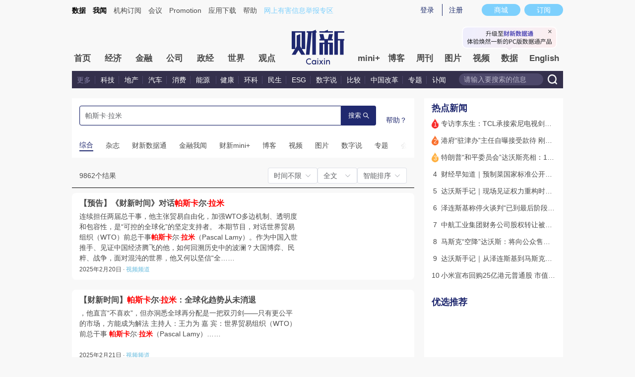

--- FILE ---
content_type: text/html; charset=UTF-8
request_url: https://sfrag.caixin.com/frag/other/frag/100990986/40568_100990986.inc?t=1769169395571
body_size: 643
content:
<div class="i-top">
 <div class="i-search">
       <i class="i-logo"></i>
        <a href="/mall/h5/list/list.html?keyword=" class="i-search-input">输入你要的商品</a>
        <a href="//corp.caixin.com/m/caixinhelp/" class="i-help"></a>
    </div>
    <!-- wap端首页焦点图 -->
    <div id="i-focus" class="swiper-container">
        <div class="swiper-wrapper">



<div class="swiper-slide">
                <a title="" href="//mall.caixin.com/mall/web/list/list.html?type=100&amp;channel=1022&amp;channelSource=waptopad">
                    <img src="//other.caixin.com/upload/Dingyue/1242x780.jpg" alt="订阅季">
                </a>
            </div>

<div class="swiper-slide">
                <a title="" href="//mall.caixin.com/mall/h5/list/list.html?type=192&channel=1015&channelSource=pcmallN">
                    <img src="//other.caixin.com/upload/YouPiao/1242x780.jpg" alt="邮票">
                </a>
            </div>



<div class="swiper-slide">
                <a title="" href="//mall.caixin.com/mall/h5/product/product.html?id=708289537&amp;channel=1015&amp;channelSource=waptopad">
                    <img src="//other.caixin.com/upload/zengkan/1242x780.jpg" alt="特刊">
                </a>
            </div>



<div class="swiper-slide">
                <a title="" href="//mall.caixin.com/mall/h5/product/product.html?id=708451775&amp;channel=1015&amp;channelSource=waptopad">
                    <img src="//other.caixin.com/upload/AiPPT/1242x780.jpg"alt="AiPPT">
                </a>
            </div>

       

        </div>
        <div class="swiper-pagination"></div>
    </div>

    <!-- 通知 -->
    <div class="marquee">
        <i></i>
        <div class="marquee-text">
            订阅财新收费产品时如遇到问题，点击“<a style="color:#336699" href="http://corp.caixin.com/m/caixinhelp/">这里</a>”，可能会帮到您。获取更多服务可微信搜索公众号添加“财新网服务号”。
        </div>
    </div>
</div>